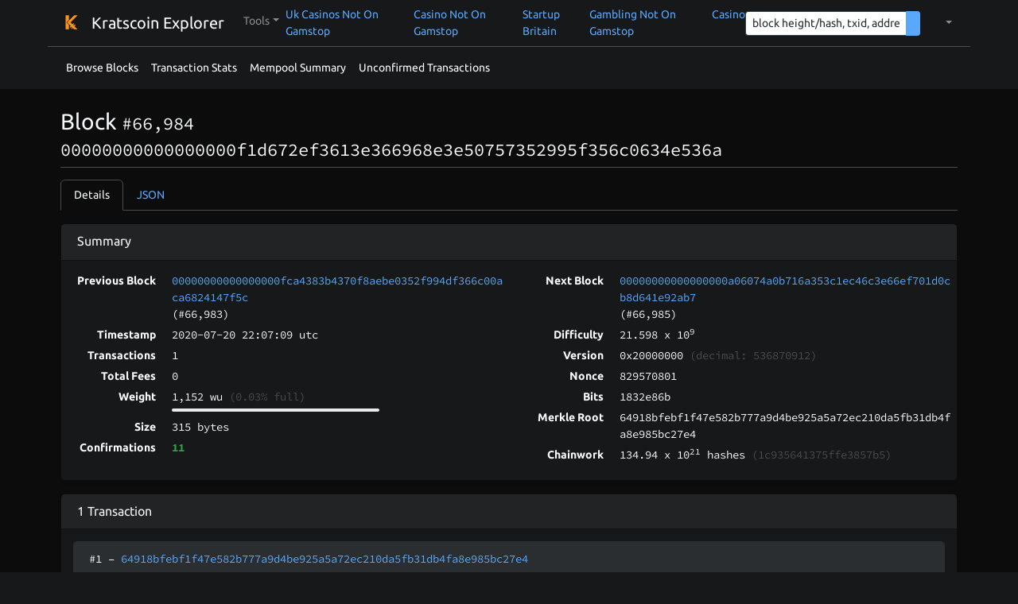

--- FILE ---
content_type: text/html; charset=UTF-8
request_url: https://kratscoin.org/explorer-sub/block/00000000000000000f1d672ef3613e366968e3e50757352995f356c0634e536a/
body_size: 5286
content:
<!DOCTYPE html>
<html lang="en"><head>
	<meta http-equiv="Content-Type" content="text/html; charset=UTF-8">
<meta name="csrf-token" content="WZJuFznF-8jgEeSjXkC-Bcl8HjXTTxC8j82A"><meta name="viewport" content="width=device-width, initial-scale=1, maximum-scale=1, user-scalable=0, shrink-to-fit=no"><link rel="stylesheet" href="../../../explorer-sub/css/fonts.css"><link rel="stylesheet" href="../../../explorer-sub/css/highlight.min.css"><link rel="stylesheet" href="../../../explorer-sub/css/bootstrap-dark-2.css"><link rel="stylesheet" href="../../../explorer-sub/css/dark-touchups.css"><link rel="stylesheet" href="../../../explorer-sub/css/styling.css"><link rel="icon" type="image/png" href="../../../explorer-sub/img/logo/ktc.png"><title>Block #66,984, 00000000000000000f1d672ef3613e366968e3e50757352995f356c0634e536a</title>
	<link rel="canonical" href="https://kratscoin.org/explorer-sub/block/00000000000000000f1d672ef3613e366968e3e50757352995f356c0634e536a/">
</head><body class="bg-dark"><nav class="navbar navbar-expand-lg navbar-dark bg-dark"><div class="container"><a class="navbar-brand" href="../../../explorer-sub/index/"><span><img class="header-image" src="../../../explorer-sub/img/logo/ktc.png" alt="logo"><span>Kratscoin Explorer</span></span></a><button class="navbar-toggler navbar-toggler-right" type="button" data-toggle="collapse" data-target="#navbarNav" aria-label="collapse navigation"><span class="navbar-toggler-icon"></span></button><div class="collapse navbar-collapse" id="navbarNav"><ul class="navbar-nav mr-auto"><li class="nav-item dropdown"><a class="nav-link dropdown-toggle" href="javascript:void(0)" role="button" data-toggle="dropdown" aria-haspopup="true" aria-expanded="false"> <span> Tools</span></a><div class="dropdown-menu" aria-label="Tools Items"><a class="dropdown-item" href="../../../explorer-sub/blocks/"><i class="fas fa-cubes" style="width: 20px; margin-right: 10px;"></i><span> Browse Blocks</span></a><a class="dropdown-item" href="/"><i class="fas fa-chart-bar" style="width: 20px; margin-right: 10px;"></i><span> Transaction Stats</span></a><a class="dropdown-item" href="../../../explorer-sub/mempool-summary/"><i class="fas fa-clipboard-list" style="width: 20px; margin-right: 10px;"></i><span> Mempool Summary</span></a><a class="dropdown-item" href="/"><i class="fas fa-unlock-alt" style="width: 20px; margin-right: 10px;"></i><span> Unconfirmed Transactions</span></a></div></li><li class="nav-item dropdown"><a href="https://www.lateralscience.co.uk/">Uk Casinos Not On Gamstop</a></li><li class="nav-item dropdown"><a href="https://gdalabel.org.uk/">Casino Not On Gamstop</a></li><li class="nav-item dropdown"><a href="https://www.startupbritain.org/">Startup Britain</a></li><li class="nav-item dropdown"><a href="https://www.continuitycentral.com/">Gambling Not On Gamstop</a></li><li class="nav-item dropdown"><a href="https://newhorrizon.eu/">Casino</a></li></ul><form class="form-inline mr-3" method="post" action="/"><input type="hidden" name="_csrf" value="WZJuFznF-8jgEeSjXkC-Bcl8HjXTTxC8j82A"><div class="input-group input-group-sm"><input class="form-control form-control-sm" type="text" name="query" placeholder="block height/hash, txid, address"><div class="input-group-append"><button class="btn btn-primary" type="submit"><i class="fas fa-search"></i></button></div></div></form><ul class="navbar-nav"><li class="nav-item dropdown"><a class="nav-link dropdown-toggle" href="javascript:void(0)" id="navbarDropdown" role="button" data-toggle="dropdown" aria-haspopup="true" aria-expanded="false"> <i class="fas fa-cog mr-1"> </i></a><div class="dropdown-menu" aria-labelledby="navbarDropdown"><span class="dropdown-header">Currency Units</span><a class="dropdown-item" href="/"><i class="fas fa-check"></i><span> KTC</span></a><a class="dropdown-item" href="/"><span> mKTC</span></a><a class="dropdown-item" href="/"><span> carat</span></a><a class="dropdown-item" href="/"><span> krat</span></a><span class="dropdown-header">Theme</span><a class="dropdown-item" href="/"><span> Light</span></a><a class="dropdown-item" href="/"><i class="fas fa-check"></i><span> Dark</span></a></div></li></ul></div></div></nav><div class="container mb-2 pt-2 d-lg-block d-none border-top" id="sub-menu"><ul class="nav"><li class="nav-item"><a class="nav-link text-white px-2 text-decoration-underline" href="../../../explorer-sub/blocks/"><span>Browse Blocks</span></a></li><li class="nav-item"><a class="nav-link text-white px-2 text-decoration-underline" href="/"><span>Transaction Stats</span></a></li><li class="nav-item"><a class="nav-link text-white px-2 text-decoration-underline" href="../../../explorer-sub/mempool-summary/"><span>Mempool Summary</span></a></li><li class="nav-item"><a class="nav-link text-white px-2 text-decoration-underline" href="/"><span>Unconfirmed Transactions</span></a></li></ul></div><div class="pb-4 pt-3 pt-md-4" style="background-color: #0c0c0c;"><div class="container px-2 px-sm-3"><h1 class="h3">Block <small class="monospace" style="width: 100%;">#66,984</small><br><small class="monospace word-wrap" style="width: 100%;">00000000000000000f1d672ef3613e366968e3e50757352995f356c0634e536a</small></h1><hr><ul class="nav nav-tabs mb-3"><li class="nav-item"><a class="nav-link active" data-toggle="tab" href="#tab-details" role="tab">Details</a></li><li class="nav-item"><a class="nav-link" data-toggle="tab" href="#tab-json" role="tab">JSON</a></li></ul><div class="tab-content"><div class="tab-pane active" id="tab-details" role="tabpanel"><div class="card mb-3 shadow-sm"><div class="card-header"><span class="h6">Summary</span></div><div class="card-body"><div class="row"><div class="col-md-6"><div class="row"><div class="summary-split-table-label">Previous Block</div><div class="summary-split-table-content monospace"><a class="word-wrap" href="../../../explorer-sub/block/00000000000000000fca4383b4370f8aebe0352f994df366c00aca6824147f5c/">00000000000000000fca4383b4370f8aebe0352f994df366c00aca6824147f5c</a><br><span>(#66,983)</span></div></div><div class="row"><div class="summary-split-table-label">Timestamp</div><div class="summary-split-table-content monospace"><span>2020-07-20 22:07:09 utc</span><span> </span><span data-toggle="tooltip" title="6 months, 1 day ago"><i class="far fa-clock"></i></span></div></div><div class="row"><div class="summary-split-table-label">Transactions</div><div class="summary-split-table-content monospace">1</div></div><div class="row"><div class="summary-split-table-label">Total Fees</div><div class="summary-split-table-content monospace"><span class="monospace">0</span></div></div><div class="row"><div class="summary-split-table-label">Weight</div><div class="summary-split-table-content monospace"><span>1,152 wu </span><span class="text-muted"> (0.03% full)</span><div class="row"><div class="col-md-10 col-lg-8 col-12"><div class="progress my-1 mr-2" style="height: 4px;"><div class="progress-bar" role="progressbar" style="width: 0%;" aria-valuenow="0" aria-valuemin="0" aria-valuemax="100"></div></div></div></div></div></div><div class="row"><div class="summary-split-table-label">Size</div><div class="summary-split-table-content monospace">315 bytes</div></div><div class="row"><div class="summary-split-table-label">Confirmations</div><div class="summary-split-table-content monospace"><span class="font-weight-bold text-success font-weight-bold">11 <a data-toggle="tooltip" title="6 confirmations is generally considered 'settled'. High-value transactions may require more; low-value transactions may require less."><i class="fas fa-lock"></i></a></span></div></div></div><div class="col-md-6"><div class="row"><div class="summary-split-table-label">Next Block</div><div class="summary-split-table-content monospace"><a href="../../../explorer-sub/block/00000000000000000a06074a0b716a353c1ec46c3e66ef701d0cb8d641e92ab7/">00000000000000000a06074a0b716a353c1ec46c3e66ef701d0cb8d641e92ab7</a><br><span>(#66,985)</span></div></div><div class="row"><div class="summary-split-table-label">Difficulty</div><div class="summary-split-table-content monospace"><span title="21,597,732,854.969" data-toggle="tooltip"><span>21.598</span><span> x 10</span><sup>9</sup></span></div></div><div class="row"><div class="summary-split-table-label">Version</div><div class="summary-split-table-content monospace">0x20000000<span class="text-muted"> (decimal: 536870912)</span></div></div><div class="row"><div class="summary-split-table-label">Nonce</div><div class="summary-split-table-content monospace">829570801</div></div><div class="row"><div class="summary-split-table-label">Bits</div><div class="summary-split-table-content monospace">1832e86b</div></div><div class="row"><div class="summary-split-table-label">Merkle Root</div><div class="summary-split-table-content monospace">64918bfebf1f47e582b777a9d4be925a5a72ec210da5fb31db4fa8e985bc27e4</div></div><div class="row"><div class="summary-split-table-label">Chainwork</div><div class="summary-split-table-content monospace"><span>134.94</span><span> x 10</span><sup>21</sup><span> hashes</span><span class="text-muted"> (1c935641375ffe3857b5)</span></div></div></div></div></div></div><div class="card mb-3 shadow-sm"><div class="card-header"><div class="row"><div class="col-md-4"><h2 class="h6 mb-0">1 <span>Transaction</span></h2></div></div></div><div class="card-body"><!--pre--><!--	code(class="json bg-light") #{JSON.stringify(tx, null, 4)}--><div class="xcard bg-light rounded shadow-sm "><div class="card-header monospace"><span>#1</span><span> – </span><a href="../../../explorer-sub/tx/64918bfebf1f47e582b777a9d4be925a5a72ec210da5fb31db4fa8e985bc27e4/">64918bfebf1f47e582b777a9d4be925a5a72ec210da5fb31db4fa8e985bc27e4</a></div><div class="card-body px-lg-3 px-2"><!--pre--><!--	code(class="json bg-light") #{JSON.stringify(result.txInputsByTransaction[tx.txid], null, 4)}--><script>function showAllTxOutputs(link, txid) {
	var hiddenRows = document.querySelectorAll("[data-txid='" + txid + "']");
	hiddenRows.forEach(function(hiddenRow) {
		hiddenRow.classList.remove("d-none");
	});
	link.classList.add("d-none");
}
</script><div class="row monospace"><div class="col-lg-6"><div class="row"><div class="tx-io-label"><a data-toggle="tooltip" title="Input #1" style="white-space: nowrap;"><i class="fas fa-sign-in-alt mr-2"></i><span class="d-inline d-md-none">Input #</span><span>1</span><span class="d-inline d-md-none font-weight-light text-muted"> / 1</span></a></div><div class="tx-io-content"><div class="row pr-3"><div class="tx-io-desc"><span class="rounded bg-primary text-white px-2 py-1 mr-2">coinbase</span><span>Newly minted coins</span></div><div class="tx-io-value"><span class="monospace">50 KTC</span></div></div></div></div><hr><div class="row mb-5 mb-lg-2 pr-3"><div class="col"><div class="font-weight-bold text-left text-md-right"><span class="d-block d-md-none">Total Input: </span><span class="monospace">50 KTC</span></div></div></div></div><div class="col-lg-6"><div class="pr-0 " data-txid="64918bfebf1f47e582b777a9d4be925a5a72ec210da5fb31db4fa8e985bc27e4"><div class="row"><div class="tx-io-label"><a data-toggle="tooltip" title="Output #1" style="white-space: nowrap;"><i class="fas fa-sign-out-alt mr-2"></i><span class="d-inline d-md-none">Output #</span><span>1</span><span class="d-inline d-md-none font-weight-light text-muted"> / 3</span></a></div><div class="tx-io-content"><div class="row pr-3"><div class="tx-io-desc"><span class="monospace"><span class="rounded bg-primary text-white px-2 py-1 mr-2">OP_RETURN</span><span title="Segregated Witness" data-toggle="tooltip">SegWit </span><span>committment </span></span><a href="https://github.com/bitcoin/bips/blob/master/bip-0141.mediawiki#commitment-structure" data-toggle="tooltip" title="View developer docs" target="_blank"> <i class="fas fa-info-circle"></i></a></div><div class="tx-io-value"><span class="monospace">0</span></div></div></div></div><hr></div><div class="pr-0 " data-txid="64918bfebf1f47e582b777a9d4be925a5a72ec210da5fb31db4fa8e985bc27e4"><div class="row"><div class="tx-io-label"><a data-toggle="tooltip" title="Output #2" style="white-space: nowrap;"><i class="fas fa-sign-out-alt mr-2"></i><span class="d-inline d-md-none">Output #</span><span>2</span><span class="d-inline d-md-none font-weight-light text-muted"> / 3</span></a></div><div class="tx-io-content"><div class="row pr-3"><div class="tx-io-desc"><a id="output-1" href="/"><span class="monospace word-wrap ">1PvW9tTAbJM8M2aEdxi6aX4J9SuLorKLyP</span></a></div><div class="tx-io-value"><span class="monospace">49.25 KTC</span></div></div></div></div><hr></div><div class="pr-0 " data-txid="64918bfebf1f47e582b777a9d4be925a5a72ec210da5fb31db4fa8e985bc27e4"><div class="row"><div class="tx-io-label"><a data-toggle="tooltip" title="Output #3" style="white-space: nowrap;"><i class="fas fa-sign-out-alt mr-2"></i><span class="d-inline d-md-none">Output #</span><span>3</span><span class="d-inline d-md-none font-weight-light text-muted"> / 3</span></a></div><div class="tx-io-content"><div class="row pr-3"><div class="tx-io-desc"><a id="output-2" href="/"><span class="monospace word-wrap ">1PvW9tTAbJM8M2aEdxi6aX4J9SuLorKLyP</span></a></div><div class="tx-io-value"><span class="monospace">0.75 KTC</span></div></div></div></div><hr></div><div class="row mb-2 pr-3"><div class="col"><div class="font-weight-bold text-left text-md-right"><span class="d-block d-md-none">Total Output: </span><span class="monospace">50 KTC</span></div></div></div></div></div></div></div><!--pre--><!--	code(class="json bg-light") #{JSON.stringify(tx, null, 4)}--></div></div></div><div class="tab-pane" id="tab-json" role="tabpanel"><ul class="nav nav-pills mb-3"><li class="nav-item"><a class="nav-link active" data-toggle="tab" href="#tab-json-block-summary" role="tab">Block Summary</a></li><li class="nav-item"><a class="nav-link" data-toggle="tab" href="#tab-json-tx-ids" role="tab">Transaction IDs</a></li></ul><div class="tab-content"><div class="tab-pane active" id="tab-json-block-summary" role="tabpanel"><pre><code class="json bg-light">{
    "hash": "00000000000000000f1d672ef3613e366968e3e50757352995f356c0634e536a",
    "confirmations": 11,
    "strippedsize": 279,
    "size": 315,
    "weight": 1152,
    "height": 66984,
    "version": 536870912,
    "versionHex": "20000000",
    "merkleroot": "64918bfebf1f47e582b777a9d4be925a5a72ec210da5fb31db4fa8e985bc27e4",
    "tx": "See 'Transaction IDs'",
    "time": 1595282829,
    "mediantime": 1594854227,
    "nonce": 829570801,
    "bits": "1832e86b",
    "difficulty": "21597732854.96898",
    "chainwork": "000000000000000000000000000000000000000000001c935641375ffe3857b5",
    "nTx": 1,
    "previousblockhash": "00000000000000000fca4383b4370f8aebe0352f994df366c00aca6824147f5c",
    "nextblockhash": "00000000000000000a06074a0b716a353c1ec46c3e66ef701d0cb8d641e92ab7",
    "coinbaseTx": {
        "txid": "64918bfebf1f47e582b777a9d4be925a5a72ec210da5fb31db4fa8e985bc27e4",
        "hash": "fc39d4b210c99aeeac295e87e78c90430b5449ccdc1cd0fc8323ccf8e9bb757a",
        "version": 1,
        "size": 234,
        "vsize": 207,
        "weight": 828,
        "locktime": 0,
        "vin": [
            {
                "coinbase": "03a80501048d15165f086fffe698888e02000d2f6e6f64655374726174756d2f",
                "sequence": 0
            }
        ],
        "vout": [
            {
                "value": 0,
                "n": 0,
                "scriptPubKey": {
                    "asm": "OP_RETURN aa21a9ede2f61c3f71d1defd3fa999dfa36953755c690689799962b48bebd836974e8cf9",
                    "hex": "6a24aa21a9ede2f61c3f71d1defd3fa999dfa36953755c690689799962b48bebd836974e8cf9",
                    "type": "nulldata"
                }
            },
            {
                "value": 49.25,
                "n": 1,
                "scriptPubKey": {
                    "asm": "OP_DUP OP_HASH160 fb71262bc1b9b166b482dba0855b2bab96c4adbd OP_EQUALVERIFY OP_CHECKSIG",
                    "hex": "76a914fb71262bc1b9b166b482dba0855b2bab96c4adbd88ac",
                    "reqSigs": 1,
                    "type": "pubkeyhash",
                    "addresses": [
                        "1PvW9tTAbJM8M2aEdxi6aX4J9SuLorKLyP"
                    ]
                }
            },
            {
                "value": 0.75,
                "n": 2,
                "scriptPubKey": {
                    "asm": "OP_DUP OP_HASH160 fb71262bc1b9b166b482dba0855b2bab96c4adbd OP_EQUALVERIFY OP_CHECKSIG",
                    "hex": "76a914fb71262bc1b9b166b482dba0855b2bab96c4adbd88ac",
                    "reqSigs": 1,
                    "type": "pubkeyhash",
                    "addresses": [
                        "1PvW9tTAbJM8M2aEdxi6aX4J9SuLorKLyP"
                    ]
                }
            }
        ],
        "hex": "[base64]",
        "blockhash": "00000000000000000f1d672ef3613e366968e3e50757352995f356c0634e536a",
        "confirmations": 11,
        "time": 1595282829,
        "blocktime": 1595282829
    },
    "totalFees": "0",
    "miner": null
}</code></pre></div><div class="tab-pane" id="tab-json-tx-ids" role="tabpanel"><pre><code class="json bg-light">[
    "64918bfebf1f47e582b777a9d4be925a5a72ec210da5fb31db4fa8e985bc27e4"
]</code></pre></div></div></div></div><div style="margin-bottom: 30px;"></div></div></div><div style="text-align:center"><h2>Web discoveries</h2><ul style="list-style:none;padding-left:0"><li><a href="https://www.rochdaleonline.co.uk/">Rochdaleonline.co.uk</a></li><li><a href="https://www.thebrexitparty.org/">UK Casino Sites Not On Gamstop</a></li><li><a href="https://techweekeurope.co.uk/">Casinos Not On Gamstop</a></li><li><a href="https://nva.org.uk/">Non Gamstop Casinos</a></li><li><a href="https://www.sussexhealthandcare.uk/">Non Gamstop Casinos</a></li><li><a href="https://tescobagsofhelp.org.uk/">Casinos Not On Gamstop</a></li><li><a href="https://www.face-online.org.uk/">Gambling Sites Not On Gamstop</a></li><li><a href="https://www.clintoncards.co.uk/">Casino Sites Not On Gamstop</a></li><li><a href="https://visitfortwilliam.co.uk/">Non Gamstop Casino UK</a></li><li><a href="https://www.hibruno.com/">Meilleur Casino En Ligne France</a></li><li><a href="https://www.resourceefficientscotland.com/">Best Non Gamstop Casinos</a></li><li><a href="https://hashbrum.co.uk/">Best UK Casino Sites</a></li><li><a href="https://essay-writing-service.co.uk/">Non Gamstop Casino</a></li><li><a href="https://www.london-irish.com/">Casinos Not On Gamstop</a></li><li><a href="https://www.sandpiperinn.co.uk/casinos-not-on-gamstop/">Best Non Gamstop Casinos</a></li><li><a href="https://www.my-therappy.co.uk/non-gamstop-casinos">UK Casino Not On Gamstop</a></li><li><a href="https://www.newschain.uk/non-gamstop-casinos/">Non Gamstop Casinos</a></li><li><a href="https://www.ecoandbeyond.co/casinos-not-on-gamstop/">Non Gamstop Casino UK</a></li><li><a href="https://www.transpositions.co.uk/">Non Gamstop Casino</a></li><li><a href="https://www.helpthemhelpus.co.uk/best-online-casinos">Online Casino Sites UK</a></li><li><a href="https://equal-ist.eu/">List Of Best Online Casinos</a></li><li><a href="https://www.tourofbritain.co.uk/">UK Online Casinos Not On Gamstop</a></li><li><a href="https://whatworks-csc.org.uk/">Sites Not On Gamstop</a></li><li><a href="https://subscribeonline.co.uk/">Casinos Not On Gamstop</a></li><li><a href="https://thegame0.com/">Casino En Ligne Fiable</a></li><li><a href="https://www.avcb-vsgb.be/">Meilleur Casino Belgique En Ligne</a></li><li><a href="https://www.femmesprevoyantes.be/">Meilleur Casino En Ligne En Belgique</a></li><li><a href="https://www.mons2015.eu/">Casino En Ligne</a></li><li><a href="https://cosmos-h2020.eu/">Nuovi Siti Scommesse Bonus</a></li><li><a href="https://edp-dentaire.fr/">Casino En Ligne Fiable</a></li><li><a href="https://www.thongtincongnghe.com/">Top 10 Nhà Cái Uy Tín</a></li><li><a href="https://www.noway-form.com/">オンラインカジノ 稼ぐ</a></li><li><a href="https://www.ncps-care.eu/">Siti Scommesse Non Aams Bonus Senza Deposito</a></li><li><a href="https://smilesafari.be/">Meilleur Site De Casino En Ligne Belgique</a></li><li><a href="https://www.maison-blanche.fr/">Casino Fiable En Ligne</a></li><li><a href="https://www.instantsbenevoles.fr/">Casino Fiable En Ligne</a></li><li><a href="https://www.rentabiliweb-group.com/">Casino En Ligne Paiement Rapide</a></li></ul></div><footer class="footer border-top border-primary bg-dark pt-3 pb-1 px-3 text-white" style="border-width: 5px !important;"><div class="container"><div class="row"><div class="col-md-5"><dl><dt>Powered by Kratscoin</dt></dl></div></div></div></footer><script src="../../../explorer-sub/js/jquery.min.js"></script><script src="../../../explorer-sub/js/popper.min.js"></script><script src="../../../explorer-sub/js/bootstrap.min.js"></script><script defer src="../../../explorer-sub/js/fontawesome.min.js"></script><script src="../../../explorer-sub/js/highlight.min.js"></script><script>$(document).ready(function() {
	$('[data-toggle="tooltip"]').tooltip();
	$('[data-toggle="popover"]').popover({html:true, container:"body"});
});
hljs.initHighlightingOnLoad();
</script><script defer src="https://static.cloudflareinsights.com/beacon.min.js/vcd15cbe7772f49c399c6a5babf22c1241717689176015" integrity="sha512-ZpsOmlRQV6y907TI0dKBHq9Md29nnaEIPlkf84rnaERnq6zvWvPUqr2ft8M1aS28oN72PdrCzSjY4U6VaAw1EQ==" data-cf-beacon='{"version":"2024.11.0","token":"6597a8b40f014dc38d1160436dec4fb6","r":1,"server_timing":{"name":{"cfCacheStatus":true,"cfEdge":true,"cfExtPri":true,"cfL4":true,"cfOrigin":true,"cfSpeedBrain":true},"location_startswith":null}}' crossorigin="anonymous"></script>
</body></html>
